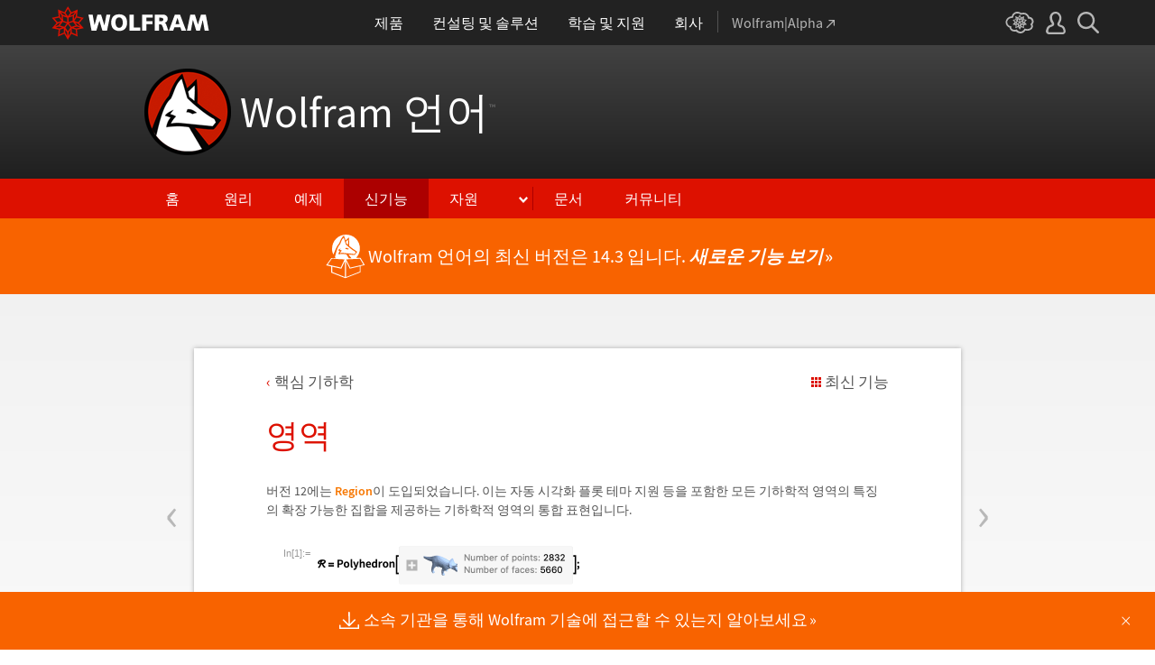

--- FILE ---
content_type: text/html; charset=utf-8
request_url: https://www.wolfram.com/language/12/core-geometry/region.html.ko?footer=lang
body_size: 46089
content:
<!doctype html>
<html lang="ko" class="language features each-example">
<head>
    <meta charset="utf-8">
    <title>&#50689;&#50669;: Wolfram &#50616;&#50612; 12&#51032; &#49888;&#44592;&#45733;</title>

<!-- gl-head-includes.ko.html -->

    
    <link rel="icon" href="/favicon.ico" sizes="48x48">
    <link rel="icon" href="/favicon.svg" sizes="any" type="image/svg+xml">
    <link rel="apple-touch-icon" href="/apple-touch-icon.png">
    <link rel="manifest" href="/manifest.webmanifest">
    
    
    <meta prefix="og: http://ogp.me/ns#" property="og:image" content="http://www.wolfram.com/share.png">
    <meta prefix="og: http://ogp.me/ns#" property="og:image:secure_url" content="https://www.wolfram.com/share.png">
    <meta prefix="og: http://ogp.me/ns#" property="og:image:width" content="1200">
    <meta prefix="og: http://ogp.me/ns#" property="og:image:height" content="1200">
    
    <link rel="stylesheet" href="//www.wolframcdn.com/fonts/source-sans-pro/1.0/global.css">
    <link rel="stylesheet" href="/common/css/gl-styles.ko.css">
    <script defer src="/common/consent/cookie-consent.js"></script>
    <script src="/common/javascript/wal/latest/walLoad.js"></script>
    <script defer src="/common/js/announcements/script.js"></script>
    <script src="/common/js/jquery/3.7.1/jquery.min.js"></script>
    <script src="/common/js/jquery/plugins/migrate/3.5.2/jquery.migrate.min.js"></script>
    <script src="/common/javascript/gl-head-scripts.ko.js"></script>
    <script src="/common/javascript/analytics.js"></script>

<!--/gl-head-includes.ko.html -->

    <link rel="stylesheet" href="/common/css/normalize/current/normalize.min.css">
    <link rel="stylesheet" href="/language/css/language.css.ko">
    <link rel="stylesheet" href="/language/features/v12/css/features.css.ko">
    <link rel="stylesheet" href="/common/js/clipboard/2.0/clipboard.css">
</head>
<body>

<!-- gl-header.ko.html -->

<div id="gl-outer-wrapper" class="gl-en cf">

    <header id="_header">
        <div id="_header-grid" class="_page-width">

            <h1 id="_header-logo">
                <a href="https://www.wolfram.com/?source=nav" data-walid="GUIHeader"><svg width="177" height="37"><use href="#_top-logo"></use><title>WOLFRAM</title></svg></a>
            </h1>

            <nav id="_nav-center">

                <div id="_nav-products" class="_each-link">
                    <a href="https://www.wolfram.com/products/?source=nav" data-walid="GUIHeader" class="_label"><span>제품</span></a>
                    <div class="_dropdown">
                        <ul class="_dropdown-menu">
                            <li><a href="https://www.wolfram.com/wolfram-one/?source=nav" data-walid="GUIHeader">Wolfram|One</a>
                            <li><a href="https://www.wolfram.com/mathematica/?source=nav" data-walid="GUIHeader">Mathematica</a>
                            <li><a href="https://www.wolfram.com/notebook-assistant-llm-kit/?source=nav" data-walid="GUIHeader">Notebook Assistant + LLM Kit</a>
                            <li><a href="https://www.wolfram.com/compute-services/?source=nav" data-walid="GUIHeader">Compute Services</a>
                            <li><a href="https://www.wolfram.com/system-modeler/?source=nav" data-walid="GUIHeader">System Modeler</a>
                            <li><a href="https://www.wolfram.com/products/?source=nav" data-walid="GUIHeader">모든 제품 보기</a>
                        </ul>
                    </div>
                </div>

                <div id="_nav-consulting" class="_each-link">
                    <a href="https://www.wolfram.com/solutions/?source=nav" data-walid="GUIHeader" class="_label"><span>컨설팅 및 솔루션</span></a>
                    <div class="_dropdown">
                        <ul class="_dropdown-menu">
                            <li><a href="https://consulting.wolfram.com/?source=nav" data-walid="GUIHeader">Wolfram Consulting</a>
                            <li><a href="https://www.wolfram.com/solutions/?source=nav" data-walid="GUIHeader">산업 솔루션</a>
                            <li><a href="https://www.wolfram.com/education/?source=nav" data-walid="GUIHeader">교육 솔루션</a>
                        </ul>
                    </div>
                </div>

                <div id="_nav-learning" class="_each-link">
                    <a href="https://www.wolfram.com/resources/?source=nav" data-walid="GUIHeader" class="_label"><span>학습 및 지원</span></a>
                    <div class="_dropdown">
                        <ul class="_dropdown-menu">
                            <li><a href="https://www.wolfram.com/wolfram-u/?source=nav" data-walid="GUIHeader">Wolfram U 코스</a>
                            <li><a href="https://www.wolfram.com/language/?source=nav#learning-resources" data-walid="GUIHeader">Wolfram 언어 리소스</a>
                            <li><a href="https://community.wolfram.com/?source=nav" data-walid="GUIHeader">Wolfram 커뮤니티</a>
                            <li><a href="https://support.wolfram.com/?source=nav" data-walid="GUIHeader">자주 묻는 질문</a>
                            <li><a href="https://www.wolfram.com/support/contact/?source=nav" data-walid="GUIHeader">지원팀에 문의하기</a>
                        </ul>
                    </div>
                </div>

                <div id="_nav-company" class="_each-link">
                    <a href="https://www.wolfram.com/company/?source=nav" data-walid="GUIHeader" class="_label"><span>회사</span></a>
                    <div class="_dropdown">
                        <ul class="_dropdown-menu">
                            <li><a href="https://www.wolfram.com/company/?source=nav" data-walid="GUIHeader">회사 소개</a>
                            <li><a href="https://www.wolfram.com/company/careers/?source=nav" data-walid="GUIHeader">채용 정보</a>
                            <li><a href="https://events.wolfram.com/?source=nav" data-walid="GUIHeader">이벤트</a>
                            <li><a href="https://education.wolfram.com/programs/?source=nav" data-walid="GUIHeader">교육 프로그램</a>
                            <li><a href="https://www.wolfram.com/resources/?source=nav#mobile-apps" data-walid="GUIHeader">모든 사이트 및 리소스</a>
                        </ul>
                    </div>
                </div>

                <div id="_nav-alpha" class="_each-link">
                    <a href="https://www.wolframalpha.com/?source=nav" data-walid="GUIHeader" class="_label" target="_blank"><span>Wolfram|Alpha<svg width="9" height="9"><use href="#_top-wa"></use></svg></span></a>
                </div>

            </nav>

            <nav id="_nav-right">

                <div id="_nav-cloud" class="_each-link">
                    <a href="https://www.wolframcloud.com/?source=nav" data-walid="GUIHeader" class="_label" target="_blank"><span><svg width="32" height="24"><use href="#_top-cloud"></use><title>Wolfram Cloud</title></svg></span></a>
                </div>

                <div id="_nav-user" class="_each-link">
                    <a href="https://account.wolfram.com/login/oauth2/sign-in/?source=nav" data-walid="GUIHeader" class="_label" target="_blank"><span><svg width="22" height="25"><use href="#_top-user"></use><title>계정</title></svg></span></a>
                    <div class="_dropdown">
                        <ul class="_dropdown-menu">
                            <li><a href="https://account.wolfram.com/?source=nav" data-walid="GUIHeader" target="_blank">계정</a>
                            <li><a href="https://user.wolfram.com/?source=nav" data-walid="GUIHeader" target="_blank">사용자 포털</a>
                        </ul>
                    </div>
                </div>

                <div id="_nav-search" class="_each-link">
                    <a href="https://search.wolfram.com/?source=nav" data-walid="GUIHeader" class="_label" target="_blank"><span><svg width="24" height="24"><use href="#_top-search"></use><title>검색</title></svg></span></a>
                    <div class="_dropdown">
                        <form id="_search-form" action="//search.wolfram.com/" method="get" accept-charset="utf-8" class="no-bfc _page-width">
                            <div id="_search-wrapper">
                                <label for="_search-input"><svg width="24" height="24"><use href="#_search-magnifier"></use></svg></label>
                                <button type="button" class="close"><svg width="14" height="14"><use href="#_search-x"></use><title>닫기</title></svg></button>
                                <span><input type="search" name="query" placeholder="Search across Wolfram sites" autocomplete="off" id="_search-input"></span>
                                <input type="hidden" name="source" value="GUIHeader" class="cf">
                            </div>
                        </form>
                    </div>
                </div>
            </nav>
        </div>
    </header>

    <noscript id="_noscript" class="remove__ready">
        <div>
            <div><svg class="_noscript-warning"><use href="#_noscript-warning"></use></svg></div>
            <div>Wolfram 웹 사이트의 내용과 상호 작용하고 양식을 제출하려면 JavaScript를 활성화하세요. <a href="http://www.enable-javascript.com/" target="_blank" data-walid="GUIFooter" class="chevron-after">방법 보기</a></div>
        </div>
    </noscript>

    <div style="height: 0; width: 0; position: absolute; visibility: hidden; top: -999999999999px;">
        <svg xmlns="http://www.w3.org/2000/svg">

            <g id="_top-icons">

                <symbol id="_top-logo" viewBox="0 0 183 38.92">
                    <g>
                        <path fill="#fff" d="M42.62,9.63h4.87l2.25,12.52,3.33-12.52h4.23l3.96,12.79,2.34-12.79h4.6l-3.96,18.83h-5.32l-3.51-11.71-3.6,11.71h-5.59l-3.6-18.83Z"/>
                        <path fill="#fff" d="M183,28.46h-4.87l-2.25-12.61-3.33,12.61h-4.23l-3.96-12.79-2.34,12.79h-4.6l3.96-18.83h5.32l3.51,11.71,3.6-11.71h5.59l3.6,18.83Z"/>
                        <path fill="#fff" d="M78.39,9.27c6.13,0,9.28,3.69,9.28,9.73s-3.24,9.73-9.28,9.73-9.28-3.78-9.28-9.73c0-6.04,3.15-9.73,9.28-9.73Zm0,15.77c2.97,0,4.23-2.88,4.23-6.04s-1.17-6.04-4.23-6.04-4.23,2.7-4.23,6.04c.09,3.15,1.26,6.04,4.23,6.04Z"/>
                        <path fill="#fff" d="M90.46,9.63h4.96v15.04h7.66v3.69h-12.61V9.63Z"/>
                        <path fill="#fff" d="M105.15,9.63h12.43v3.51h-7.48v4.14h7.12v3.51h-7.12v7.57h-4.96s0-18.74,0-18.74Z"/>
                        <path fill="#fff" d="M120.2,9.63h8.83c3.33,0,5.95,1.53,5.95,4.77,0,2.52-1.17,4.14-3.6,4.77h0c1.62,.45,1.71,1.89,2.61,4.14l1.8,5.14h-5.14l-1.08-3.42c-.99-3.24-1.62-4.05-3.51-4.05h-1.08v7.39h-4.96V9.63h.18Zm4.87,7.84h1.26c1.62,0,3.6-.09,3.6-2.16,0-1.71-1.71-2.07-3.6-2.07h-1.26v4.23Z"/>
                        <path fill="#fff" d="M143.35,9.63h6.04l7.12,18.83h-5.41l-1.35-4.05h-6.94l-1.44,4.05h-5.05l7.03-18.83Zm3.06,3.87h0l-2.43,7.39h4.69l-2.25-7.39Z"/>
                    </g>
                    <path fill="#d10" d="M31.81,19.46l5.41-6.04-7.93-1.71,.81-8.02-7.39,3.24L18.65,0l-4.05,6.94L7.12,3.69l.81,8.02L0,13.42l5.41,6.04L0,25.5l7.93,1.71-.81,8.02,7.39-3.24,4.05,6.94,4.05-6.94,7.39,3.24-.81-8.02,7.93-1.71-5.32-6.04Zm1.35,3.87l-3.51-1.17-2.43-3.15,3.15,1.17,2.79,3.15Zm-11.53,7.48l-2.25,3.78v-3.96l2.34-3.33-.09,3.51Zm-5.23-19.73l-3.78-1.35-2.16-2.97,3.96,1.71,1.98,2.61Zm6.49-2.52l3.96-1.71-2.16,2.97-3.78,1.35,1.98-2.61Zm4.78,3.51l-1.89,2.7,.09-4.14,2.25-3.06-.45,4.5Zm-9.01,17.03l-2.97-4.32,2.97-4.05,2.97,4.05-2.97,4.32Zm-5.59-12.34l-.18-5.23,4.96,1.8v5.14l-4.78-1.71Zm6.31-3.51l4.96-1.8-.18,5.32-4.78,1.62v-5.14Zm-9.82-1.17l-.45-4.41,2.25,3.06,.09,4.14-1.89-2.79Zm7.84,7.75l-2.97,4.05-5.05-1.53,3.24-4.14,4.78,1.62Zm-1.89,7.48l2.34,3.33v3.96l-2.25-3.78-.09-3.51Zm4.32-7.48l4.78-1.62,3.24,4.14-5.05,1.53-2.97-4.05Zm14.42-5.41l-3.69,4.14-4.42-1.62,2.61-3.78,5.5,1.26Zm-12.79-6.58l-2.79,3.6-2.79-3.6,2.79-4.86,2.79,4.86ZM2.97,14.32l5.5-1.17,2.61,3.78-4.42,1.62-3.69-4.23Zm3.96,5.77l3.15-1.17-2.52,3.24-3.6,1.26,2.97-3.33Zm-2.61,4.77l3.69-1.26,3.96,1.17-3.24,.99-4.42-.9Zm5.14,2.34l4.51-1.44,.09,4.77-5.14,2.25,.54-5.59Zm13.7,3.33l.09-4.77,4.51,1.44,.54,5.59-5.14-2.25Zm5.32-4.68l-3.33-1.08,3.96-1.17,3.69,1.26-4.32,.99Z"/>
                </symbol>

                <symbol id="_top-wa" viewBox="0 0 9 9">
                    <path fill="currentColor" d="M2.91,0c-.34,0-.56,.23-.56,.56,0,.39,.22,.62,.56,.62H6.99L.17,7.99c-.22,.23-.22,.56,0,.79,.28,.28,.61,.28,.84,.06L7.83,2.03V6.14c0,.34,.22,.56,.56,.56,.39,0,.61-.23,.61-.56V0H2.91Z"/>
                </symbol>

                <symbol id="_top-cloud" viewBox="0 0 31 24">
                    <path fill="currentColor" d="M16.26,24c-1.19,0-2.38-.33-3.58-1.09-.43-.33-.87-.76-1.19-1.09-.11,0-.33,.11-.43,.11-3.36,.44-6.18-1.09-6.61-3.71v-.44c-2.71-.98-4.44-3.38-4.44-6.11,0-3.6,3.03-6.33,6.83-6.66,.22-1.64,1.08-2.84,2.28-3.71C10.51,.21,12.47-.33,14.42,.21c1.08,.22,2.06,.65,3.03,1.2,1.41-.44,3.03-.44,4.66,0,1.84,.76,3.25,2.18,4.12,4.15,2.71,.33,4.77,2.4,4.77,5.13,0,1.2-.43,2.4-1.3,3.27,.43,.98,.76,1.96,.43,3.06-.65,2.95-4.23,4.69-8.13,3.82h-.22c-.98,1.64-2.38,2.62-4.12,2.95-.43,.11-.98,.22-1.41,.22Zm-3.9-4.47l.33,.44c.33,.44,.76,.87,1.19,1.2,.98,.76,2.17,.98,3.36,.76,1.3-.22,2.6-1.2,3.25-2.62l.33-.65,.76,.11c.22,.11,.43,.11,.76,.22,2.82,.65,5.64-.44,5.96-2.29,.22-.87-.22-1.75-.65-2.18l-.43-.76,.65-.44c.76-.65,1.19-1.64,1.19-2.4,0-1.85-1.63-3.27-3.58-3.27h-.76l-.11-.55c-.43-2.07-1.73-3.27-3.25-3.93-1.19-.44-2.6-.33-3.79,.11l-.43,.22-.43-.33c-.76-.65-1.73-1.09-2.71-1.2-1.41-.22-2.93,0-4.01,.87-.87,.76-1.41,1.85-1.63,3.16l-.11,.87h-1.19c-2.93,0-5.31,2.07-5.31,4.8,0,2.07,1.63,4.04,3.9,4.47l.87,.22-.22,.87c-.11,.22-.11,.44,0,.65,.22,1.42,2.28,2.4,4.44,2.07,.33,0,.65-.11,.87-.22l.76-.22Z"/>
                    <path fill="currentColor" d="M15.61,19.92l-1.75-3-3.08,1.34,.31-3.41-3.39-.72,2.26-2.59-2.26-2.48,3.39-.72-.31-3.41,3.08,1.34,1.75-3,1.75,3,3.08-1.34-.31,3.41,3.39,.72-2.26,2.59,2.26,2.59-3.39,.72,.31,3.41-3.08-1.34-1.75,2.9Zm.41-3.72v.93l.62-.93v-.83l-.62,.83Zm-1.54-.1l.62,.93v-.83l-.62-.83v.72Zm3.08-.21l1.75,.72-.21-1.86-1.54-.41v1.55Zm-5.55-1.14l-.21,1.86,1.75-.72v-1.66l-1.54,.52Zm2.47-1.03l.92,1.45,.92-1.34-.92-1.45-.92,1.34Zm4.32,0l.72,.21,1.13-.21-.82-.31-1.03,.31Zm-8.32,0l1.13,.21,.72-.21-1.03-.31-.82,.31Zm5.86-1.97l.92,1.34,1.64-.41-1.03-1.34-1.54,.41Zm-4.21,.83l1.64,.41,.92-1.34-1.64-.62-.92,1.55Zm7.91-.1l.72,.21-.72-.83-.72-.21,.72,.83Zm-9.04-.52l-.72,.72,.82-.21,.62-.72-.72,.21Zm7.91-1.55l1.54,.62,1.23-1.34-1.95-.31-.82,1.03Zm-9.35-.83l1.23,1.34,1.54-.62-.92-1.14-1.85,.41Zm6.47-.52v1.76l1.64-.62v-1.66l-1.64,.52Zm-2.57,1.24l1.64,.62v-1.86l-1.64-.62v1.86Zm-1.34-1.86l.41,.52v-1.03l-.41-.72v1.24Zm6.58-.41v1.03l.41-.62,.1-1.14-.51,.72Zm-4.01-1.24l.92,1.14,.82-1.14-.92-1.66-.82,1.66Zm-1.44,.72l.92,.31-.31-.41-.92-.52,.31,.62Zm4.11-.31l-.31,.41,.92-.31,.51-.52-1.13,.41Z"/>
                </symbol>

                <symbol id="_top-user" viewBox="0 0 21 24">
                    <path fill="currentColor" d="M17.77,14.77c-.58-.23-1.17-.58-1.87-.69-.93-.35-1.4-.46-1.4-.69,.12-.58,.47-1.27,.7-1.73,.82-1.38,1.28-2.88,1.4-4.5,0-1.96-.7-3.81-1.98-5.31C13.57,.7,12.05,.01,10.42,.01c-1.87-.12-3.62,.69-4.79,2.08s-1.75,3.23-1.52,4.96c.12,1.73,.82,3.46,1.75,4.84,.35,.35,.47,.92,.58,1.38,0,.23-.35,.35-1.4,.69l-1.75,.69C1.08,15.81,.38,18.46,.03,20.42c-.12,.92,.12,1.85,.82,2.54,.58,.69,1.52,1.04,2.33,1.04h14.59c.93,0,1.87-.46,2.45-1.15s.93-1.61,.7-2.65c-.35-2.65-1.4-4.61-3.15-5.42Zm.82,6.69c-.12,.23-.35,.35-.58,.35H3.3c-.23,0-.47-.12-.58-.35-.23-.23-.23-.46-.23-.81,.12-1.27,.7-3.34,1.98-4.04,.47-.23,.93-.46,1.52-.58,1.28-.46,2.92-1.04,2.92-3v-.12c-.12-.81-.47-1.73-.93-2.42-.82-1.15-1.28-2.54-1.4-4.04-.12-1.15,.23-2.31,.93-3.11,.82-.92,1.98-1.27,3.15-1.27,.93,0,1.75,.46,2.33,1.15,.82,.92,1.4,2.19,1.4,3.46-.12,1.27-.47,2.54-1.17,3.69-.47,.81-.82,1.61-1.05,2.54v.23c0,1.96,1.75,2.54,3.04,3,.47,.12,1.05,.35,1.52,.58,1.4,.69,1.87,2.77,2.1,3.92,0,.35-.12,.69-.23,.81Z"/>
                </symbol>

                <symbol id="_top-search" viewBox="0 0 24 24">
                    <path fill="currentColor" d="M23.66,21.85l-6.46-6.45c3.23-4.18,2.51-10.15-1.67-13.49C11.34-1.19,5.24-.47,2.01,3.71S-.5,13.85,3.69,17.2c3.47,2.63,8.25,2.63,11.72,0l6.46,6.45c.48,.48,1.2,.48,1.67,0,.6-.6,.6-1.31,.12-1.79ZM2.49,9.56c0-3.94,3.23-7.16,7.17-7.16s7.17,3.22,7.17,7.16-3.23,7.16-7.17,7.16-7.17-3.1-7.17-7.16Z"/>
                </symbol>

            </g>

            <g id="_search-icons">

                <symbol id="_search-magnifier" viewBox="0 0 24 24">
                    <path fill="#b5b5b5" d="M23.66,21.85l-6.46-6.45c3.23-4.18,2.51-10.15-1.67-13.49C11.34-1.19,5.24-.47,2.01,3.71S-.5,13.85,3.69,17.2c3.47,2.63,8.25,2.63,11.72,0l6.46,6.45c.48,.48,1.2,.48,1.67,0,.6-.6,.6-1.31,.12-1.79ZM2.49,9.56c0-3.94,3.23-7.16,7.17-7.16s7.17,3.22,7.17,7.16-3.23,7.16-7.17,7.16-7.17-3.1-7.17-7.16Z"/>
                </symbol>

                <symbol id="_search-x" viewBox="0 0 14 14">
                    <path fill="#5e5e5e" d="M1.9,13.9l-1.4-1.5L5.6,7L0.5,1.7l1.4-1.5L7,5.5l5.1-5.4l1.4,1.5L8.4,7l5.1,5.4l-1.4,1.5L7,8.5L1.9,13.9z"/>
                </symbol>

            </g>

            <g id="_noscript-icons">

                <symbol id="_noscript-warning" viewBox="0 0 28.21 25">
                    <path d="M27.91,21.7L16.01,1.1c-.84-1.47-2.96-1.47-3.81,0L.3,21.7c-.85,1.47,.21,3.3,1.9,3.3H26c1.69,0,2.75-1.83,1.91-3.3ZM15.75,7.44l-.46,9.42h-2.37l-.48-9.42h3.31Zm-1.65,14.25c-1.12,0-1.87-.81-1.87-1.89s.77-1.89,1.87-1.89,1.83,.79,1.85,1.89c0,1.08-.73,1.89-1.85,1.89Z" fill="#f47821"/>
                    <polygon points="15.77 7.47 15.31 16.89 12.94 16.89 12.46 7.47 15.77 7.47" fill="#fff"/>
                    <path d="M14.1,21.69c-1.12,0-1.87-.81-1.87-1.89s.77-1.89,1.87-1.89,1.83,.79,1.85,1.89c0,1.08-.73,1.89-1.85,1.89Z" fill="#fff"/>
                </symbol>

            </g>

        </svg>
    </div>
    <div id="gl-inner-wrapper">

<!--/gl-header.ko.html -->


<!--product-includes.php.ko-->

<!-- language-header.html.ko -->

<header id="language-header">
    <h1><a href="/language/">Wolfram 언어<span>™</span></a></h1>
    <nav>
        <ul>
            <li><a href="/language/" class="home">홈</a></li>
            <li><a href="/language/principles/" class="principles">원리</a>
            <li><a href="/language/uses/" class="uses">예제</a>
            <li><a href="/language/new-in-13/" class="new-in-13">신기능</a>
            <li><a class="resources">자원</a>
                <ul>
                    <li><a href="/language/for-experts/">전문가 페이지</a>
                    <li><a href="/language/faq/">Q&amp;A</a>
                    <li><a href="/language/ecosystem/">제품과 환경</a>
                    <li><a href="/language/fast-introduction/">프로그래밍의 기본</a>
                </ul>
            <!--</li>-->
            <li><span class="divide"></span><a href="http://reference.wolfram.com/language/">문서</a>
            <li><a href="http://community.wolfram.com/content?curTag=wolfram%20language">커뮤니티</a>			
        </ul>
    </nav>
    <nav id="back"><a href="/language/new-in-13/" class="arrow-before">최신 기능으로 돌아가기</a></nav>
    <script src="/language/js/language.js.en"></script>
</header>

<!--/language-header.html.ko -->

<!--/product-includes.php.ko-->

<main>
    <div class="page-width">
           <div class="page-content"><a href="energy-transport.html" class="prev"><span>&lsaquo;</span></a><a href="fractal-regions.html" class="next"><span>&rsaquo;</span></a><div class="breadcrumb-links"><a href="index.html" class="breadcrumb arrow-before">&#54645;&#49900; &#44592;&#54616;&#54617;</a><a href="/language/new-in-12/" class="latest-feature-link">&#52572;&#49888; &#44592;&#45733;</a></div><h2>&#50689;&#50669;</h2><p>&#48260;&#51204; 12&#50640;&#45716; <span class="InlineFormula"><a target="_blank" href="http://reference.wolfram.com/language/ref/Region.html">Region</a></span>&#51060; &#46020;&#51077;&#46104;&#50632;&#49845;&#45768;&#45796;. &#51060;&#45716; &#51088;&#46041; &#49884;&#44033;&#54868; &#54540;&#47215; &#53580;&#47560; &#51648;&#50896; &#46321;&#51012; &#54252;&#54632;&#54620; &#47784;&#46304; &#44592;&#54616;&#54617;&#51201; &#50689;&#50669;&#51032; &#53945;&#51669;&#51032; &#54869;&#51109; &#44032;&#45733;&#54620; &#51665;&#54633;&#51012; &#51228;&#44277;&#54616;&#45716; &#44592;&#54616;&#54617;&#51201; &#50689;&#50669;&#51032; &#53685;&#54633; &#54364;&#54788;&#51077;&#45768;&#45796;. </p><section class="suppress-hover"><div class="clipboard-input" data-in="In[1]:=" data-in-num="1" data-in-src="https://files.wolframcdn.com/pub/www.wolfram.com/language/12/core-geometry/assets.ko/region/In_1.png" data-in-width="291" data-in-height="44" data-code="assets.ko/region/In_1.txt"></div></section><p>&#51088;&#46041; &#49884;&#44033;&#54868;:</p><section class="suppress-hover"><div class="clipboard-input" data-in="In[2]:=" data-in-num="2" data-in-src="https://files.wolframcdn.com/pub/www.wolfram.com/language/12/core-geometry/assets.ko/region/In_2.png" data-in-width="57" data-in-height="17" data-code="assets.ko/region/In_2.txt"></div></section><div class="clipboard-output" data-out="Out[2]=" data-out-num="2" data-out-src="https://files.wolframcdn.com/pub/www.wolfram.com/language/12/core-geometry/assets.ko/region/O_1.png" data-out-width="201" data-out-height="151" data-out-separate="false"></div><p>&#54364;&#47732;&#51201;.</p><section class="suppress-hover"><div class="clipboard-input" data-in="In[3]:=" data-in-num="3" data-in-src="https://files.wolframcdn.com/pub/www.wolfram.com/language/12/core-geometry/assets.ko/region/In_3.png" data-in-width="87" data-in-height="17" data-code="assets.ko/region/In_3.txt"></div></section><div class="clipboard-output" data-out="Out[3]=" data-out-num="3" data-out-src="https://files.wolframcdn.com/pub/www.wolfram.com/language/12/core-geometry/assets.ko/region/O_2.png" data-out-width="40" data-out-height="16" data-out-separate="false"></div><p>Plot themes.</p><div class="toggle-controls"><i></i>&#51204;&#52404; Wolfram &#50616;&#50612; &#51077;&#47141; &#54364;&#49884;&#54616;&#44592;</div><div class="toggle-me"><section class="suppress-hover hide-show-section"><div class="clipboard-input" data-in="In[4]:=" data-in-num="4" data-in-src="https://files.wolframcdn.com/pub/www.wolfram.com/language/12/core-geometry/assets.ko/region/In_4.png" data-in-width="394" data-in-height="100" data-code="assets.ko/region/In_4.txt"></div></section></div><section class="picture"><div class="clipboard-output" data-out="" data-out-num="" data-out-src="https://files.wolframcdn.com/pub/www.wolfram.com/language/12/core-geometry/assets.ko/region/O_3.png" data-out-width="498" data-out-height="492"></div></section></div>
        <section class="examples"><h3>&#44288;&#47144; &#50696;&#51228;</h3><div class="table"><div class="heirs-width-25per"><div><a href="region.html.ko"><img src="https://files.wolframcdn.com/pub/www.wolfram.com/language/12/core-geometry/assets.ko/region/smallthumb_1.png" height="150" width="150" alt=""></a></div><div><a href="fractal-regions.html.ko"><img src="https://files.wolframcdn.com/pub/www.wolfram.com/language/12/core-geometry/assets.ko/fractal-regions/smallthumb_2.png" height="150" width="150" alt=""></a></div><div><a href="space-filling-curves.html.ko"><img src="https://files.wolframcdn.com/pub/www.wolfram.com/language/12/core-geometry/assets.ko/space-filling-curves/smallthumb_3.png" height="150" width="150" alt=""></a></div><div><a href="3d-turtle-graphics.html.ko"><img src="https://files.wolframcdn.com/pub/www.wolfram.com/language/12/core-geometry/assets.ko/3d-turtle-graphics/smallthumb_4.png" height="150" width="150" alt=""></a></div></div><div class="heirs-width-25per"><div><a href="region.html.ko"><span class="chevron-after">&#50689;&#50669;</span></a></div><div><a href="fractal-regions.html.ko"><span class="chevron-after">&#54532;&#47001;&#53448; &#50689;&#50669;</span></a></div><div><a href="space-filling-curves.html.ko"><span class="chevron-after">&#44277;&#44036; &#52292;&#50864;&#44592; &#44257;&#49440;</span></a></div><div><a href="3d-turtle-graphics.html.ko"><span class="chevron-after">3D &#53552;&#53952; &#44536;&#47000;&#54589;</span></a></div></div><div class="heirs-width-25per"><div><a href="3d-euclid-model.html.ko"><img src="https://files.wolframcdn.com/pub/www.wolfram.com/language/12/core-geometry/assets.ko/3d-euclid-model/smallthumb_5.png" height="150" width="150" alt=""></a></div><div><a href="enhanced-discretization.html.ko"><img src="https://files.wolframcdn.com/pub/www.wolfram.com/language/12/core-geometry/assets.ko/enhanced-discretization/smallthumb_6.png" height="150" width="150" alt=""></a></div><div><a href="boolean-operations.html.ko"><img src="https://files.wolframcdn.com/pub/www.wolfram.com/language/12/core-geometry/assets.ko/boolean-operations/smallthumb_7.png" height="150" width="150" alt=""></a></div><div><a href="region-relations.html.ko"><img src="https://files.wolframcdn.com/pub/www.wolfram.com/language/12/core-geometry/assets.ko/region-relations/smallthumb_8.png" height="150" width="150" alt=""></a></div></div><div class="heirs-width-25per"><div><a href="3d-euclid-model.html.ko"><span class="chevron-after">3D &#50976;&#53364;&#47532;&#46300; &#47784;&#45944;</span></a></div><div><a href="enhanced-discretization.html.ko"><span class="chevron-after">&#44060;&#49440;&#46108; &#51060;&#49328;&#54868;</span></a></div><div><a href="boolean-operations.html.ko"><span class="chevron-after">&#48512;&#50872; &#51089;&#50629;</span></a></div><div><a href="region-relations.html.ko"><span class="chevron-after">&#50689;&#50669; &#44288;&#44228;</span></a></div></div><div class="heirs-width-25per"><div><a href="interactive-mesh-assistant.html.ko"><img src="https://files.wolframcdn.com/pub/www.wolfram.com/language/12/core-geometry/assets.ko/interactive-mesh-assistant/smallthumb_9.png" height="151" width="150" alt=""></a></div><div><a href="summary-boxes.html.ko"><img src="https://files.wolframcdn.com/pub/www.wolfram.com/language/12/core-geometry/assets.ko/summary-boxes/smallthumb_10.png" height="150" width="150" alt=""></a></div><div><a href="more-mesh-regions.html.ko"><img src="https://files.wolframcdn.com/pub/www.wolfram.com/language/12/core-geometry/assets.ko/more-mesh-regions/smallthumb_11.png" height="150" width="150" alt=""></a></div><div><a href="extended-support-for-mesh-regions.html.ko"><img src="https://files.wolframcdn.com/pub/www.wolfram.com/language/12/core-geometry/assets.ko/extended-support-for-mesh-regions/smallthumb_12.png" height="150" width="150" alt=""></a></div></div><div class="heirs-width-25per"><div><a href="interactive-mesh-assistant.html.ko"><span class="chevron-after">&#45824;&#54868;&#54805; &#47700;&#49884; &#51648;&#50896;</span></a></div><div><a href="summary-boxes.html.ko"><span class="chevron-after">&#50836;&#50557; &#49345;&#51088;</span></a></div><div><a href="more-mesh-regions.html.ko"><span class="chevron-after">&#47700;&#49884; &#50689;&#50669; &#45908; &#48372;&#44592;</span></a></div><div><a href="extended-support-for-mesh-regions.html.ko"><span class="chevron-after">&#47700;&#49884; &#50689;&#50669;&#50640; &#45824;&#54620; &#54869;&#51109;&#46108; &#51648;&#50896;</span></a></div></div><div class="heirs-width-25per"><div><a href="maximum-volume-cuboid.html.ko"><img src="https://files.wolframcdn.com/pub/www.wolfram.com/language/12/core-geometry/assets.ko/maximum-volume-cuboid/smallthumb_13.png" height="150" width="150" alt=""></a></div><div><a href="distance-between-convex-polyhedra.html.ko"><img src="https://files.wolframcdn.com/pub/www.wolfram.com/language/12/core-geometry/assets.ko/distance-between-convex-polyhedra/smallthumb_14.png" height="150" width="150" alt=""></a></div><div><a href="pythagorean-theorem.html.ko"><img src="https://files.wolframcdn.com/pub/www.wolfram.com/language/12/core-geometry/assets.ko/pythagorean-theorem/smallthumb_15.png" height="150" width="150" alt=""></a></div><div><a href="energy-transport.html.ko"><img src="https://files.wolframcdn.com/pub/www.wolfram.com/language/12/core-geometry/assets.ko/energy-transport/smallthumb_16.png" height="150" width="150" alt=""></a></div></div><div class="heirs-width-25per"><div><a href="maximum-volume-cuboid.html.ko"><span class="chevron-after">&#52572;&#45824; &#52404;&#51201;&#51032; &#51649;&#50977;&#47732;&#52404;</span></a></div><div><a href="distance-between-convex-polyhedra.html.ko"><span class="chevron-after">&#48380;&#47197; &#45796;&#47732;&#52404; &#49324;&#51060;&#51032; &#44144;&#47532;</span></a></div><div><a href="pythagorean-theorem.html.ko"><span class="chevron-after">&#54588;&#53440;&#44256;&#46972;&#49828;&#51032; &#51221;&#47532;</span></a></div><div><a href="energy-transport.html.ko"><span class="chevron-after">&#50640;&#45320;&#51648; &#49688;&#49569;</span></a></div></div></div></section>
     </div>
</main>

<!--product-includes.php.ko-->

<!--/product-includes.php.ko-->


<!-- gl-footer.ko.html -->

<footer id="_footer">
    <div id="_footer-top">
        <nav id="_footer-nav" class="_page-width">
            <div>
                <ul>
                    <li>제품
                    <li><a href="https://www.wolfram.com/wolfram-one/?source=footer">Wolfram|One</a>
                    <li><a href="https://www.wolfram.com/mathematica/?source=footer">Mathematica</a>
                    <li><a href="https://www.wolfram.com/notebook-assistant-llm-kit/?source=footer">Notebook Assistant + LLM Kit</a>
                    <li><a href="https://www.wolfram.com/compute-services/?source=footer">Compute Services</a>
                    <li><a href="https://www.wolfram.com/system-modeler/?source=footer">System Modeler</a>
                    <li class="_line"><hr>
                    <li><a href="https://www.wolfram.com/wolfram-alpha-notebook-edition/?source=footer">Wolfram|Alpha Notebook Edition</a>
                    <li><a href="https://www.wolframalpha.com/pro/?source=footer">Wolfram|Alpha Pro</a>
                    <li><a href="https://www.wolfram.com/products/?source=footer#mobile-apps">모바일 앱</a>
                    <li class="_line"><hr>
                    <li><a href="https://www.wolfram.com/engine/?source=footer">Wolfram Engine</a>
                    <li><a href="https://www.wolfram.com/player/?source=footer">Wolfram Player</a>
                    <li class="_line"><hr>
                    <li><a href="https://www.wolfram.com/group-organization-licensing/?source=footer">그룹 &amp; 사이트 라이선스</a>
                    <li><a href="https://www.wolfram.com/server-deployment-options/?source=footer">서버 배포 옵션</a>
                </ul>
            </div>
            <div>
                <ul>
                    <li>컨설팅
                    <li><a href="https://consulting.wolfram.com/?source=footer">Wolfram Consulting</a>
                </ul>
                <ul>
                    <li>Repositories
                    <li><a href="https://datarepository.wolframcloud.com/?source=footer">Data Repository</a>
                    <li><a href="https://resources.wolframcloud.com/FunctionRepository/?source=footer">Function Repository</a>
                    <li><a href="https://resources.wolframcloud.com/PacletRepository/?source=footer">Community Paclet Repository</a>
                    <li><a href="https://resources.wolframcloud.com/NeuralNetRepository/?source=footer">Neural Net Repository</a>
                    <li><a href="https://resources.wolframcloud.com/PromptRepository/?source=footer">Prompt Repository</a>
                    <li class="_line"><hr>
                    <li><a href="https://resources.wolframcloud.com/ExampleRepository/?source=footer">Wolfram Language Example Repository</a>
                    <li><a href="https://notebookarchive.org/?source=footer">Notebook Archive</a>
                    <li><a href="https://github.com/wolframresearch/?source=footer" target="_blank">Wolfram GitHub</a>
                </ul>
            </div>
            <div>
                <ul>
                    <li>학습
                    <li><a href="https://www.wolfram.com/wolfram-u/?source=footer">Wolfram U</a>
                    <li><a href="https://reference.wolfram.com/language/?source=footer">Wolfram 언어 문서</a>
                    <li><a href="https://events.wolfram.com/?source=footer">웨비나 및 트레이닝</a>
                    <li><a href="https://education.wolfram.com/programs/?source=footer">교육 프로그램</a>
                    <li class="_line"><hr>
                    <li><a href="https://www.wolfram.com/language/elementary-introduction/3rd-ed/?source=footer">Wolfram 언어 기초 입문</a>
                    <li><a href="https://www.wolfram.com/language/fast-introduction-for-programmers/?source=footer">Wolfram 언어 프로그래밍의 기본</a>
                    <li><a href="https://www.wolfram.com/language/fast-introduction-for-math-students/?source=footer">수학을 학습하는 학생을 위한 입문 튜토리얼</a>
                    <li><a href="https://www.wolfram.com/books/?source=footer">서적</a>
                    <li class="_line"><hr>
                    <li><a href="https://community.wolfram.com/?source=footer">Wolfram 커뮤니티</a>
                    <li><a href="https://blog.wolfram.com/?source=footer">Wolfram 블로그</a>
                </ul>
            </div>
            <div>
                <ul>
                    <li>공개 자료
                    <li><a href="https://www.wolframalpha.com/?source=footer">Wolfram|Alpha</a>
                    <li><a href="https://www.wolframalpha.com/pro/problem-generator/?source=footer">Wolfram Problem Generator</a>
                    <li><a href="https://challenges.wolframcloud.com/?source=footer">Wolfram Challenges</a>
                    <li class="_line"><hr>
                    <li><a href="https://www.computerbasedmath.org/?source=footer">Computer-Based Math</a>
                    <li><a href="https://www.wolfram.com/resources/computational-thinking/?source=footer">Computational Thinking</a>
                    <li><a href="https://www.computationinitiative.org/computational-adventures/?source=footer">Computational Adventures</a>
                    <li class="_line"><hr>
                    <li><a href="https://demonstrations.wolfram.com/?source=footer">데모 프로젝트</a>
                    <li><a href="https://datadrop.wolframcloud.com/?source=footer">Wolfram Data Drop</a>
                    <li><a href="https://mathworld.wolfram.com/?source=footer" target="_blank">MathWorld</a>
                    <li><a href="https://www.wolframscience.com/?source=footer">Wolfram Science</a>
                    <li><a href="https://www.wolfram-media.com/?source=footer">Wolfram Media Publishing</a>
                </ul>
            </div>
            <div>
                <ul>
                    <li>고객 리소스
                    <li><a href="https://www.wolfram.com/get-products-services/?source=footer">스토어</a>
                    <li><a href="https://www.wolfram.com/download-center/?source=footer">제품 다운로드</a>
                    <li><a href="https://user.wolfram.com/portal/?source=footer">사용자 포털</a>
                    <li><a href="https://account.wolfram.com/?source=footer">계정</a>
                    <li><a href="https://www.wolfram.com/siteinfo/?source=footer">조직 접근 권한</a>
                    <li class="_line"><hr>
                    <li><a href="https://support.wolfram.com/?source=footer">자주 묻는 질문</a>
                    <li><a href="https://www.wolfram.com/support/contact/?source=footer">고객 지원 </a>
                </ul>
                <ul>
                    <li>회사
                    <li><a href="https://www.wolfram.com/company/?source=footer">회사 소개</a>
                    <li><a href="https://www.wolfram.com/company/careers/?source=footer">채용</a>
                    <li><a href="https://www.wolfram.com/company/contact/?source=footer">연락처</a>
                    <li><a href="https://company.wolfram.com/events/?source=footer">이벤트</a>
                </ul>
            </div>
        </nav>
    </div>
    <div id="_footer-bottom" class="_page-width-no-padding">
        <div class="flex">
            <div id="_footer-social">
                <div class="flex">
                    <a href="https://www.facebook.com/wolframresearch?source=footer" target="_blank"><svg class="_icon _footer-facebook"><use href="#_footer-facebook"></use><title>Facebook</title></svg></a>
                    <a href="https://x.com/WolframResearch?source=footer" target="_blank"><svg class="_icon _footer-twitter"><use href="#_footer-twitter"></use><title>X</title></svg></a>
                    <a href="https://twitch.tv/wolfram?source=footer" target="_blank"><svg class="_icon _footer-twitch"><use href="#_footer-twitch"></use><title>Twitch</title></svg></a>
                    <a href="https://www.linkedin.com/company/wolfram-research/?source=footer" target="_blank"><svg class="_icon _footer-linkedin"><use href="#_footer-linkedin"></use><title>LinkedIn</title></svg></a>
                    <a href="https://www.youtube.com/user/wolframresearch?source=footer" target="_blank"><svg class="_icon _footer-youtube"><use href="#_footer-youtube"></use><title>YouTube</title></svg></a>
                    <a href="https://www.wolfram.com/?source=footer"><svg class="_icon _footer-spikey"><use href="#_footer-spikey"></use><title>Wolfram</title></svg></a>
                </div>
            </div>
            <div id="_footer-language" class="text-align-r">
                <div class="display-ib">© <span id="_footer-year">2026</span> <a href="https://www.wolfram.com/?source=footer">Wolfram</a> <span class="_separator">|</span> <a href="https://www.wolfram.com/legal/?source=footer">법률 정책</a> &amp; <a href="https://www.wolfram.com/legal/privacy/wolfram/?source=footer">개인 정보 보호 정책</a> <span class="_separator">|</span> </div>
                <div class="display-ib">
                    <div id="_language-picker">
                        <div class="_current-language"><svg class="_icon _footer-globe"><use href="#_footer-globe"></use></svg><span> 한국어</span></div>
                        <div class="_dropdown">
                            <ul class="_dropdown-menu">
                                <li class="selected"><a href=""><svg class="_icon _footer-check"><use href="#_footer-check"></use></svg><img src="/common/images/gl-lang-ko.png" alt="ko"></a></li>
                            </ul>
                        </div>
                    </div>
                </div>
            </div>
        </div>
    </div>
</footer>

<div style="height: 0; width: 0; position: absolute; visibility: hidden; top: -999999999999px;">
<svg xmlns="http://www.w3.org/2000/svg">
    <g id="_footer-icons">
        <symbol id="_footer-facebook" viewBox="0 0 15 15">
            <path fill="currentColor" d="M13.4,0H1.7C.8,0,0,.8,0,1.7v11.7c0,.9.7,1.7,1.3,1.7h11.7c1.3,0,2-.8,2-1.7V1.7c0-.9-.8-1.7-1.7-1.7ZM11.8,9.1h-1.6v5.9h-2.5v-5.9h-1.2v-2.2h1.2v-1.9c0-1.7.7-2.7,2.7-2.7h2v2.1h-1.3c-.8,0-.8.3-.8.8v1.7h1.9l-.2,2.2h0Z"/>
        </symbol>
        <symbol id="_footer-twitter" viewBox="0 0 15 15">
            <polygon fill="currentColor" points="3.9 3.6 10.1 11.7 11.1 11.7 4.9 3.6 3.9 3.6"/>
            <path fill="currentColor" d="M13.4,0H1.7C.8,0,0,.8,0,1.7v11.7c0,.9.7,1.7,1.7,1.7h11.7c.9,0,1.7-.8,1.7-1.7V1.7c0-.9-.8-1.7-1.7-1.7ZM9.6,12.7l-2.7-3.5-3.1,3.5h-1.7l4-4.6L1.9,2.6h3.5l2.4,3.2,2.9-3.2h1.7l-3.8,4.3,4.4,5.8s-3.4,0-3.4,0Z"/>
        </symbol>
        <symbol id="_footer-twitch" viewBox="0 0 15 15">
            <rect fill="currentColor" x="9.3" y="4.9" width="1.3" height="4"/>
            <rect fill="currentColor" x="5.7" y="4.9" width="1.3" height="4"/>
            <path fill="currentColor" d="M13.4,0H1.7C.8,0,0,.8,0,1.7v11.7c0,.9.7,1.7,1.7,1.7h11.7c.9,0,1.7-.8,1.7-1.7V1.7c0-.9-.8-1.7-1.7-1.7ZM12.9,9.6l-2.3,2.3h-3.6l-2,2v-2h-3V2.3h10.9v7.2h0Z"/>
        </symbol>
        <symbol id="_footer-linkedin" viewBox="0 0 15 15">
            <path fill="currentColor" d="M13.3,0H1.7C.8,0,0,.8,0,1.7v11.7c0,.9.8,1.7,1.7,1.7h11.7c.9,0,1.7-.8,1.7-1.7V1.7c0-.9-.8-1.7-1.7-1.7ZM4.4,12.9h-2.2v-7.2h2.2v7.2h0ZM3.3,4.8c-.7,0-1.3-.6-1.3-1.3s.6-1.3,1.3-1.3,1.3.6,1.3,1.3-.6,1.3-1.3,1.3ZM12.8,12.9h-2.2v-3.8c0-1-.4-1.6-1.2-1.6s-1.4.6-1.4,1.6v3.8h-2.2v-7.2h2.2v1s.6-1.2,2.2-1.2,2.6.9,2.6,2.9v4.6h0Z"/>
        </symbol>
        <symbol id="_footer-youtube" viewBox="0 0 15 15">
            <path fill="currentColor" d="M13.4,0H1.7C.8,0,0,.8,0,1.7v11.7c0,.9.7,1.7,1.7,1.7h11.7c.9,0,1.7-.8,1.7-1.7V1.7c0-.9-.8-1.7-1.7-1.7ZM4.2,11.4V3.5l7.4,3.9-7.4,4h0Z"/>
        </symbol>
        <symbol id="_footer-spikey" viewBox="0 0 15 15">
            <g fill="currentColor">
                <path d="M13.3,0H1.7C.8,0,0,.8,0,1.7v11.6c0,.9.8,1.7,1.7,1.7h11.6c.9,0,1.7-.7,1.7-1.7V1.7c0-.9-.8-1.7-1.7-1.7ZM13.669,9.505l-2.624.572.267,2.672-2.458-1.081-1.354,2.318-1.355-2.318-2.458,1.08.266-2.672-2.623-.572,1.786-2.004-1.786-2.005,2.624-.571-.266-2.672,2.458,1.08,1.354-2.318,1.354,2.318,2.459-1.079-.267,2.671,2.623.572-1.786,2.004,1.786,2.004Z"/>
                <polygon points="12.154 8.687 11.138 8.339 10.431 7.42 11.32 7.75 12.154 8.687"/>
                <polygon points="8.442 11.213 7.794 12.322 7.794 11.192 8.466 10.212 8.442 11.213"/>
                <polygon points="6.647 4.667 5.545 4.275 4.923 3.435 6.082 3.944 6.647 4.667"/>
                <polygon points="8.919 3.945 10.078 3.436 9.455 4.275 8.354 4.667 8.919 3.945"/>
                <polygon points="10.444 5.049 9.896 5.828 9.928 4.623 10.574 3.752 10.444 5.049"/>
                <polygon points="7.5 10.583 6.577 9.235 7.501 7.983 8.423 9.235 7.5 10.583"/>
                <polygon points="5.711 6.577 5.666 4.941 7.207 5.488 7.207 7.081 5.711 6.577"/>
                <polygon points="7.794 5.488 9.334 4.941 9.289 6.577 7.794 7.081 7.794 5.488"/>
                <polygon points="4.557 5.049 4.428 3.753 5.072 4.622 5.104 5.827 4.557 5.049"/>
                <polygon points="7.026 7.639 6.104 8.89 4.534 8.428 5.529 7.134 7.026 7.639"/>
                <polygon points="6.534 10.211 7.207 11.192 7.207 12.322 6.558 11.212 6.534 10.211"/>
                <polygon points="7.974 7.639 9.471 7.134 10.466 8.428 8.896 8.89 7.974 7.639"/>
                <polygon points="12.563 5.856 11.405 7.156 10.035 6.647 10.856 5.483 12.563 5.856"/>
                <polygon points="8.379 3.681 7.5 4.805 6.622 3.681 7.5 2.177 8.379 3.681"/>
                <polygon points="2.437 5.855 4.145 5.483 4.965 6.647 3.597 7.155 2.437 5.855"/>
                <polygon points="3.682 7.749 4.569 7.42 3.862 8.339 2.846 8.686 3.682 7.749"/>
                <polygon points="2.975 9.262 4.047 8.896 5.212 9.24 4.258 9.541 2.975 9.262"/>
                <polygon points="4.544 10.066 5.934 9.627 5.969 11.105 4.371 11.807 4.544 10.066"/>
                <polygon points="9.031 11.106 9.066 9.628 10.455 10.067 10.629 11.808 9.031 11.106"/>
                <polygon points="10.742 9.542 9.787 9.24 10.953 8.896 12.026 9.263 10.742 9.542"/>
            </g>
        </symbol>
        <symbol id="_footer-globe" viewBox="0 0 24 24">
            <path fill="currentColor" d="M12 2C6.48 2 2 6.48 2 12s4.48 10 10 10 10-4.48 10-10S17.52 2 12 2zm-1 17.93c-3.95-.49-7-3.85-7-7.93 0-.62.08-1.21.21-1.79L9 15v1c0 1.1.9 2 2 2v1.93zm6.9-2.54c-.26-.81-1-1.39-1.9-1.39h-1v-3c0-.55-.45-1-1-1H8v-2h2c.55 0 1-.45 1-1V7h2c1.1 0 2-.9 2-2v-.41c2.93 1.19 5 4.06 5 7.41 0 2.08-.8 3.97-2.1 5.39z"></path>
        </symbol>
        <symbol id="_footer-check" viewBox="0 0 13.69 11">
            <polygon fill="currentColor" points="13.69 1.66 12.03 0 4.35 7.68 1.66 4.95 0 6.61 4.35 11 13.69 1.66"></polygon>
        </symbol>
    </g>
</svg>
</div>

<!--/gl-footer.ko.html -->

<!-- gl-footer-includes.ko.html -->

    </div><!--/#gl-inner-wrapper -->
</div><!--/#gl-outer-wrapper -->
<span id="gl-footer-lang-message"><i class="gl-icon gl-r7-c2"></i></span>



<span id="gl-footer-lang"></span><span id="gl-footer-lang-links"><a href="/language/12/core-geometry/region.html.de?footer=lang"><img src="/common/images/gl-lang-de.png" alt="de"></a> <a href="/language/12/core-geometry/region.html.en?footer=lang"><img src="/common/images/gl-lang-en.png" alt="en"></a> <a href="/language/12/core-geometry/region.html.es?footer=lang"><img src="/common/images/gl-lang-es.png" alt="es"></a> <a href="/language/12/core-geometry/region.html.fr?footer=lang"><img src="/common/images/gl-lang-fr.png" alt="fr"></a> <a href="/language/12/core-geometry/region.html.ja?footer=lang"><img src="/common/images/gl-lang-ja.png" alt="ja"></a> <a href="/language/12/core-geometry/region.html.pt-br?footer=lang"><img src="/common/images/gl-lang-pt-br.png" alt="pt-br"></a> <a href="/language/12/core-geometry/region.html.zh?footer=lang"><img src="/common/images/gl-lang-zh.png" alt="zh"></a> </span>
<script src="/common/javascript/gl-footer-scripts.ko.js"></script>
<div id ="IPstripe-wrap"></div>
<script src="/common/stripe/stripe.ko.js"></script>

<script src="/common/js/version-stripe/version-stripe.js"></script>


<script src="/common/liveChat/1.0.0/chat.js"></script>

<!--/gl-footer-includes.ko.html -->

<script src="/language/features/v12/js/features.js.ko"></script>
<script src="/common/js/clipboard/2.0/clipboard.js"></script>
</body>
</html>

--- FILE ---
content_type: text/javascript
request_url: https://www.wolfram.com/common/javascript/gl-head-scripts.ko.js
body_size: 3472
content:
/* All javascript needed for the global header and footer, and some utility functions.

   @file            gl-head-scripts.ko.js
   @author          marionm
   @dependencies    jQuery
                    /common/javascript/jquery/plugins/hoverIntent/r6/hoverIntent.min.js
   ========================================================================== */

/* ==========================================================================
   global variables
   ========================================================================== */

var gl_Wrapper = '#gl-outer-wrapper'; // outer wrapper element selector
var gl_Header = '#_header'; // header element selector
var gl_HeaderFullHeight = 50; // maximum height of header, should always match height of #gl-header in /common/css/gl-styles.ko.css
var gl_HeaderCompactHeight = 50; // minimum height of header, should always match height of #gl-header.gl-compact in /common/css/gl-styles.ko.css
var gl_HeaderOffset = 50; // clearance needed to properly offset linked elements from the compact header, should always match height of .gl-anchor in /common/css/gl-styles.ko.css
var gl_Footer = '#gl-footer'; // footer element selector
var gl_FooterLanguages = '#gl-footer-lang'; // footer language menu element selector
var gl_FooterLangMessages = '#gl-footer-lang-message'; // footer language message element selector
var gl_FooterLangLinks = '#gl-footer-lang-links'; // footer language link wrapper element selector
var gl_FooterDifference = '#gl-footer-difference'; // footer difference element selector

/* ==========================================================================
   global functions
   ========================================================================== */

/* Return an element's "true" top offset that has been adjusted to account for its margin-top, border-top, and (optionally) the header offset.

   @function    gl_GetAdjustedOffset
   @param       elem {string} [default=false] the element to assess, can be any standard jQuery selector
   @param       header {boolean} [default=true] optional, if true, subtract gl_HeaderOffset from the offset value
   @return      {integer} or {float}
   ========================================================================== */

function gl_GetAdjustedOffset(elem, header) {
    var elem = elem || false;
    var header = header || true;
    if (elem && $(elem).length > 0) {
        // element found, calculate its top offset
        var offset = parseFloat($(elem).offset().top);
        var difference = parseFloat($(elem).css('margin-top')) + parseFloat($(elem).css('border-top-width'));
        // difference found, subtract it
        if (difference > 0) offset -= difference;
        // header found, subtract its designated offset
        if (header && $(gl_Header).length > 0) offset -= gl_HeaderOffset;
    } else {
        // element not found
        offset = 0;
    }
    return offset;
}

/* Return the height of the header or (optionally) subtract the header offset from a specific value.

   @function    gl_GetHeaderHeight
   @param       top {integer} or {float} [default=0] optional, subtract gl_HeaderOffset from this value and return it
   @return      {integer} or {float}
   ========================================================================== */

function gl_GetHeaderHeight(top) {
    if ($(gl_Header).length > 0) {
        // header found
        var top = top || 0;
        var height = gl_HeaderFullHeight;
        // top parameter set, subtract the header offset from it
        if (top > 0 && top >= height) height = top - gl_HeaderOffset;
    } else {
        // header not found
        height = 0;
    }
    return height;
}

/* Offset scrollTop on hash urls to compensate for the fixed position header.

   @function    gl_SetAnchorOffset
   @bind        $('a').on('click')
   @param       href {string} optional, pass an anchor's href attribute
   @return      nothing
   ========================================================================== */

function gl_SetAnchorOffset(href) {
    // determine which url to use; the anchor's href attribute or the current location
    var url = href || window.location.href;

    // search the url for a hash, quit if blank or not found
    var hash = url.indexOf('#');
    var len = url.slice(hash).length;
    if (hash == -1 || len < 2) return;

    // search for identifiers on the page, quit if not found
    var id = url.slice(hash);
    var name = 'a[name=' + id.replace('#', '') + ']';
    if ($(id).length == 0 && $(name).length == 0) return;

    // determine which element selector to use, quit if no eligible elements found
    if ($(id).length > 0) {
        // use element id
        var select = id;
    } else if ($(id).length == 0 && $(name).length > 0) {
        // use element name (for anchors)
        var select = name;
    } else {
        return;
    }

    // insert a dummy span in front of the element so we always get an accurate offset
    $(select).before('<span class="gl-anchor"></span>');
    // get dummy span offset
    var top = $('.gl-anchor').offset().top;
    // remove the dummy span now that we have the offset
    $('.gl-anchor').remove();

    // scroll to the new offset (the delay makes it more reliable)
    setTimeout(function() {
        $(window).scrollTop(top);
    }, 1);

    return;
}

/* Limit the rate at which a function can trigger, greatly improves performance in some situations.

   @function    gl_ThrottleFunction
   @param       func {function} function to throttle
   @param       wait {integer} [default=250] maximum rate at which the function is permitted to trigger, in milliseconds
   @param       immediate {boolean} [default=true] if true, trigger the function before the wait; if false, trigger the function after the wait
   @return      function
   ========================================================================== */

function gl_ThrottleFunction(func, wait, immediate) {
    var timeout;
    var wait = wait || 250;
    var immediate = immediate || true;
    return function() {
        var context = this;
        var args = arguments;
        clearTimeout(timeout);
        timeout = setTimeout(function() {
            timeout = null;
            // trigger after the wait
            if (!immediate) func.apply(context, args);
        }, wait);
        // trigger before the wait
        if (immediate) func.apply(context, args);
    };
};

/* Move the footer to the bottom of the viewport on short pages.

   @variable    gl_SetBodyHeightDifference
   @bind        $(window).on('load resize')
   @return      function
   ========================================================================== */

var gl_SetBodyHeightDifference = gl_ThrottleFunction(function() {
    if ($(gl_Wrapper).length > 0 && $(gl_FooterDifference).length > 0) {
        // remove any existing difference from the calculation
        $(gl_FooterDifference).hide();
        // get the height difference between the viewport and the outer wrapper
        var difference = parseInt($(window).height() - $(gl_Wrapper).height());
        if (difference > 0) {
            // difference found, set height on a placeholder div (more reliable than a margin)
            $(gl_FooterDifference).show().height(difference);
        } else {
            // no difference found, hide placeholder div
            $(gl_FooterDifference).hide().height(0);
        }
    }
});

/* Prevent javascript errors on this old, obsolete function call.

   @function    set_domain
   @return      nothing
   ========================================================================== */

function set_domain() {};

/* ==========================================================================
   global header
   ========================================================================== */

$(document).ready(function() {

/* ==========================================================================
   gui header
   ========================================================================== */

    if ($('#_header').length > 0) {

        // remove href from tab urls (they're only for users without js or when the dropdowns are disabled)
        $('html:not(._header-no-dropdowns) body:not(.gl-header-no-submenus) #_nav-center div:not(#_nav-alpha) ._label, html:not(._header-no-dropdowns) body:not(.gl-header-no-submenus) #_nav-right div:not(#_nav-cloud) ._label').prop('href', '');

        /* dropdowns
           ================================================================== */

        // show dropdowns on click
        $('html:not(._header-no-dropdowns) body:not(.gl-header-no-submenus) #_nav-center div:not(#_nav-alpha) ._label, html:not(._header-no-dropdowns) body:not(.gl-header-no-submenus) #_nav-user ._label').on('click', function(e) {
            // ignore default functionality of anchor tag
            e.preventDefault();

            // hide any other open dropdowns
            hideSearchDropdown();

            // open/close dropdowns
            if ($(this).hasClass('_open')) {
                // already open, close it
                $(this).toggleClass('_open').next('._dropdown').slideUp(0);
            } else {
                // closed, make sure others are closed then open this one
                hideMainDropdowns();
                $(this).toggleClass('_open').next('._dropdown').slideToggle(100);
            }

            // refocus
            $(this).focus();
        });

        // hide dropdowns
        var hideMainDropdowns = function() {
            $('html:not(._header-no-dropdowns) body:not(.gl-header-no-submenus) #_nav-center div:not(#_nav-alpha) ._label, html:not(._header-no-dropdowns) body:not(.gl-header-no-submenus) #_nav-user ._label').removeClass('_open').next('._dropdown').slideUp(0);
        };

        /* search dropdown
           ================================================================== */

        // show search dropdown on click
        $('html:not(._header-no-dropdowns) body:not(.gl-header-no-submenus) #_nav-search ._label').on('click', function(e) {
            // ignore default functionality of anchor tag
            e.preventDefault();

            // close any other open dropdowns
            hideMainDropdowns();

            // open search dropdown
            $(this).toggleClass('_open').next('._dropdown').slideToggle(100);

            // refocus
            $('#_search-input').focus();
        });

        // hide search dropdown
        var hideSearchDropdown = function() {
            // reset placeholder text
            $('html:not(._header-no-dropdowns) body:not(.gl-header-no-submenus) #_nav-search form').get(0).reset();

            // close dropdown
            $('html:not(._header-no-dropdowns) body:not(.gl-header-no-submenus) #_nav-search ._label').removeClass('_open').next('._dropdown').slideUp(0);
        };

        /* search input
           ========================== */

        // ensure localized placeholder text is being used
        $('#_nav-search form').get(0).reset();

        // avoid blank submissions
        $('#_nav-search form').on('submit', function(e) {
            if ($('#_search-input').val() == '') e.preventDefault();
        });

        // close button
        $('#_nav-search .close').on('click', function(e) {
            // prevent form submission
            e.preventDefault();

            // hide search dropdown
            hideSearchDropdown();
        });

        /* shared dropdown functionality
           ================================================================== */

        // click anywhere below the header to hide dropdowns
        $('html:not(._header-no-dropdowns) body:not(.gl-header-no-submenus) #_header').nextAll().on('click', function() {
            hideMainDropdowns();
            hideSearchDropdown();
        });

        // hide dropdowns if back-forward cache is detected
        $(window).on('pageshow', function(e) {
            if (e.originalEvent.persisted) {
                hideMainDropdowns();
                hideSearchDropdown();
            }
        });
    }

/* ==========================================================================
   utility functionality
   ========================================================================== */

    /* widow management
       ====================================================================== */

    // prevent lone words on the last line of text when it wraps; automatically inserts a non-breaking space character between the last two words (or elements) found; ONLY FOR PLAIN TEXT, NOT FOR TEXT THAT INCLUDES HTML
    $('.no-widows, .heirs-no-widows > *').each(function() {
        var text = $(this).text().trim().split(' ');
        var last = text.pop();
        $(this).html(text.join(' ')+(text.length > 0 ? '&nbsp;'+last : last));
    });

    /* back/forward cache
       ====================================================================== */

    // disable back/forward cache by resetting forms
    $(window).on('load pageshow', function() {
        $('form.no-bfc').each(function() {
            $(this).get(0).reset();
        });
    });

    /* hide/show/remove
       ====================================================================== */

    $('.hide__ready, .heirs-hide__ready > *').removeClass('show').addClass('hide');
    $('.show__ready, .heirs-show__ready > *').removeClass('hide').addClass('show');
    $('.remove__ready, .heirs-remove__ready > *').remove();

    $(window).on('pageshow', function() {
        $('.hide__pageshow, .heirs-hide__pageshow > *').removeClass('show').addClass('hide');
        $('.show__pageshow, .heirs-show__pageshow > *').removeClass('hide').addClass('show');
        $('.remove__pageshow, .heirs-remove__pageshow > *').remove();
    });

    $(window).on('pagehide', function() {
        $('.hide__pagehide, .heirs-hide__pagehide > *').removeClass('show').addClass('hide');
        $('.show__pagehide, .heirs-show__pagehide > *').removeClass('hide').addClass('show');
        $('.remove__pagehide, .heirs-remove__pagehide > *').remove();
    });

    $(window).on('load', function() {
        $('.hide__load, .heirs-hide__load > *').removeClass('show').addClass('hide');
        $('.show__load, .heirs-show__load > *').removeClass('hide').addClass('show');
        $('.remove__load, .heirs-remove__load > *').remove();
    });

});

--- FILE ---
content_type: text/javascript
request_url: https://www.wolfram.com/common/javascript/gl-footer-scripts.ko.js
body_size: 1343
content:
/* Supplementary javascript needed globally.

   @file            gl-footer-scripts.ko.js
   @author          marionm
   @dependencies    jQuery
                    /common/javascript/gl-head-scripts.ko.js
   ========================================================================== */

$(document).ready(function() {

/* ==========================================================================
   global footer
   ========================================================================== */

    if ($('html:not(._no-footer) #_footer').length > 0) {
        // add copyright year, if missing
        if ($('._footer-year').length > 0 && $('._footer-year').text().length !== 4) {
            $('._footer-year').text(new Date().getFullYear());
        }

        // load language picker options
        if ($('#gl-footer-lang-links').length > 0) {
            $('#gl-footer-lang-links a').each(function() {
                $(this).wrap('<li></li>');
            });
            var html = $('#gl-footer-lang-links').html();
            $(html).appendTo('#_language-picker ._dropdown-menu');
        }

        // remove obsolete elements
        $('#gl-footer-lang-message, #gl-footer-lang, #gl-footer-lang-links').remove();

        // load alternate language picker options
        if ($('#_language-picker ._dropdown-menu').length > 0 && typeof _languagePickerOptions !== 'undefined' && _languagePickerOptions.length > 0) {
            $('#_language-picker ._dropdown-menu').html(_languagePickerOptions);
        }

        // show language dropdown on click
        $('#_language-picker > div:first-of-type').on('click', function(e) {
            // ignore click action on html element
            e.stopPropagation();

            // open language dropdown
            $(this).toggleClass('_open').next('._dropdown').slideToggle(100);

            // refocus
            $(this).trigger('focus');
        });

        // hide language dropdown
        var hideLanguageDropdown = function(e) {
            $('#_language-picker > div:first-of-type').removeClass('_open').next('._dropdown').slideUp(0);
        };

        // hide language dropdown when you click outside of the language
        $('html').on('click', hideLanguageDropdown);

        // insert footer offset div
        $('#_footer').before('<div id="_footer-offset"></div>');

        // use footer offset div to fill gaps between the global footer and the end of the page
        var offsetFooter = gl_ThrottleFunction(function() {
            // remove existing offset
            $('#_footer-offset').hide().height(0);
            // get the difference between the viewport height and the document height
            var difference = parseInt($(window).height() - $('body').height() - parseFloat($('html').css('border-top-width')));
            if (difference > 0) {
                $('#_footer-offset').show().height(difference);
            }
        });

        // do first assessment on document ready and reassess as needed
        offsetFooter();
        $(window).on('load resize', offsetFooter);
    } else {
        // remove footer, if present
        $('#_footer').remove();
        if ($('#_language-picker._standalone-language-picker').length > 0 && $('#_language-picker._standalone-language-picker #_language-picker-select option:not(:disabled)').length > 0) {
            $('#_language-picker._standalone-language-picker').show().removeClass('hide');
            // make language picker switch to selected language on change
            $('#_language-picker-select').on('change', function() {
                window.location.href = $(this).val();
            });
        } else {
            // remove the language picker
            $('#_language-picker').remove();
        }
    }

/* ==========================================================================
   utility
   ========================================================================== */

    // prevent widows by automatically inserting a non-breaking space character between the last two words (or html elements)
    $('.no-widows, .no-widows-in-heirs > *').each(function() {
        var text = $(this).html().trim().split(' ');
        var last = text.pop();
        $(this).html(text.join(' ') + (text.length > 0 ? '&nbsp;' + last : last));
    });

});